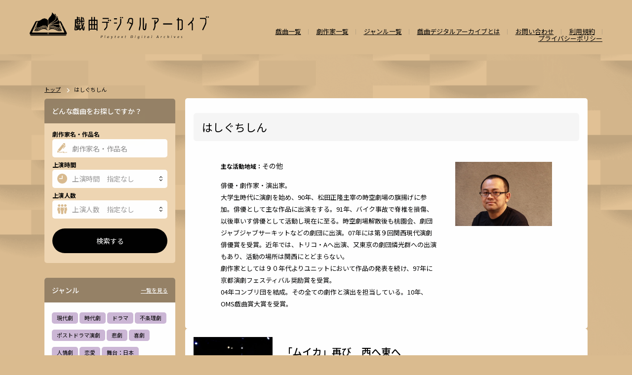

--- FILE ---
content_type: text/html; charset=UTF-8
request_url: https://playtextdigitalarchive.com/author/detail/274
body_size: 29648
content:
<!DOCTYPE html>
<html lang="ja">
    <head>
        <meta charset="UTF-8">
        <meta name="viewport" content="width=device-width, initial-scale=1.0">
        <meta name="csrf-token" content="eEC6Z3fpswcXSiNhm44HSGBK4YZwc4Nqw7ODMEEp">
    
        <link rel="shortcut icon" href="https://playtextdigitalarchive.com/image/favicon.ico">
    
        <title>はしぐちしん | [日本劇作家協会] 戯曲デジタルアーカイブ</title>
        
        <!-- Styles -->
        <link rel="stylesheet" href="https://playtextdigitalarchive.com/css/app.css?1768877211">
        <link rel="stylesheet" href="https://playtextdigitalarchive.com/css/swiper.min.css">
        <link rel="stylesheet" href="https://playtextdigitalarchive.com/css/jquery.fancybox.css">
        <link rel="stylesheet" href="https://playtextdigitalarchive.com/css/style.css?1768877211">

        <!-- Scripts -->
        <script src="https://cdn.jsdelivr.net/gh/alpinejs/alpine@v2.7.3/dist/alpine.js" defer></script>
        <script src="https://code.jquery.com/jquery-3.5.1.js" integrity="sha256-QWo7LDvxbWT2tbbQ97B53yJnYU3WhH/C8ycbRAkjPDc=" crossorigin="anonymous"></script>
        <script src="https://playtextdigitalarchive.com/js/app.js" defer></script>
    
         
        
        <meta property="og:title" content="はしぐちしん || [日本劇作家協会] 戯曲デジタルアーカイブ"/>
        <meta property="og:description" content="日本劇作家協会による劇作家名や戯曲名、上演時間、上演人数などで検索が可能な戯曲のデジタルアーカイブ検索サイトです。"/>
                    <meta property="og:image" content="https://gideji.sakura.ne.jp/prd/current/public/storage/images/authors/000274_00000000000000.jpg"/>
                <meta property="og:url" content="https://playtextdigitalarchive.com/author/detail/274"/>
        <meta property="og:site_name" content="[日本劇作家協会] 戯曲デジタルアーカイブ"/>
        <meta property="og:type" content="website"/>
        
        <meta name="twitter:card" content="summary_large_image"/>
        <meta name="twitter:site" content="@jpa_office" />
    </head>
    <body>

        <header class="l-header">
    <div class="l-header--inner">
        <div class="l-header__logo">
            <h1><a href="/"><img src="https://playtextdigitalarchive.com/image/logo.png" alt="戯曲デジタルアーカイブ Playtext Digital Archives"></a></h1>

        </div>
        <div class="l-header__menu-block">
            <ul>
                <li class="l-header__menu-search">
                    <button type="button" id="searchBtn">
                        <img src="https://playtextdigitalarchive.com/image/icon/search.svg" alt="検索">
                        <span>検索</span>
                    </button>
                </li>
                <li class="l-header__menu-btn"><button type="button" id="menuBtn">
                    <div class="l-header__menu-btn--line">
                        <span></span>
                        <span></span>
                        <span></span>
                    </div>
                    <span class="l-header__menu-btn--txt">MENU</span>
                </button></li>
            </ul>
        </div>
    </div>
    <nav class="l-header__menu">
        <ul>
                <li class="l-header__menu--item"><a href="https://playtextdigitalarchive.com/drama">戯曲一覧</a></li>
                <li class="l-header__menu--item"><a href="https://playtextdigitalarchive.com/author">劇作家一覧</a></li>
                <li class="l-header__menu--item"><a href="https://playtextdigitalarchive.com/drama/genre">ジャンル一覧</a></li>
                <li class="l-header__menu--item"><a href="https://playtextdigitalarchive.com/about">戯曲デジタルアーカイブとは</a></li>
                <li class="l-header__menu--item"><a href="https://playtextdigitalarchive.com/contact">お問い合わせ</a></li>
                <li class="l-header__menu--item"><a href="https://playtextdigitalarchive.com/terms">利用規約</a></li>
                <li class="l-header__menu--item"><a href="https://playtextdigitalarchive.com/privacypolicy">プライバシーポリシー</a></li>
        </ul>
    </nav>
</header>                <main class="l-main">
        <div class="l-main__container l-main__container--author-detail">
            <article class="l-main__inner p-audetail">
                <h1 class="c-header__title">はしぐちしん</h1>
                <div class="p-audetail__inner">
                    <div class="p-audetail__image">
                                                    <img src="https://gideji.sakura.ne.jp/prd/current/public/storage/images/authors/000274_00000000000000.jpg" alt="はしぐちしん" border="0">
                                            </div>
                    <dl>
                        <div>
                            <dt>主な活動地域：</dt>
                            <dd>その他</dd>
                        </div>
                    </dl>
                    <div class="p-audetail__inner--desc">
                        <p>
                            俳優・劇作家・演出家。<br />
大学生時代に演劇を始め、90年、松田正隆主宰の時空劇場の旗揚げに参加。俳優として主な作品に出演をする。91年、バイク事故で脊椎を損傷、以後車いす俳優として活動し現在に至る。時空劇場解散後も桃園会、劇団ジャブジャブサーキットなどの劇団に出演。07年には第９回関西現代演劇俳優賞を受賞。近年では、トリコ・Aへ出演、又東京の劇団燐光群への出演もあり、活動の場所は関西にとどまらない。<br />
劇作家としては９０年代よりユニットにおいて作品の発表を続け、97年に京都演劇フェスティバル奨励賞を受賞。<br />
04年コンブリ団を結成。その全ての劇作と演出を担当している。10年、OMS戯曲賞大賞を受賞。
                        </p>
                    </div>
                </div>
            </article>

            <article class="l-main__inner p-audetail__info" id="info">
                <div class="p-audetail__info__inner">
                    <h2>WEBサイト・SNS</h2>
                    <dl class="info-list">
                        <dt>WEB/SNS</dt>
                        <dd>
                                                            なし
                                                    </dd>
                    </dl>
                    <h2>書籍など</h2>
                    <dl class="info-list">
                                                    なし
                                            </dl>
                </div>
            </article>

            <ul class="p-results__list">
                                    <li>
                        <article class="p-results__article">
                            <!-- sp only -->
                            <a href="https://playtextdigitalarchive.com/drama/detail/468" class="p-results__cover"></a>
                            <!-- sp only -->
                            <div class="p-results__article__content">
                                <div class="p-results__article__content--top">
                                    <h1>「ムイカ」再び　西へ東へ</h1>
                                    <div class="p-results__article__content--image">
                                        <a href="https://playtextdigitalarchive.com/drama/detail/468">
                                            <!-- サムネイル画像 -->  
                                                                                            <img src="https://gideji.sakura.ne.jp/prd/current/public/storage/images/dramas/000468_00000000000000_01.jpg" alt="「ムイカ」再び　西へ東へ" border="0">
                                                                                    </a>
                                    </div>
                                    <dl>
                                        <div>
                                            <dt>劇作家：</dt>
                                            <dd><a href="https://playtextdigitalarchive.com/author/detail/274">はしぐちしん</a></dd>
                                        </div>
                                        <div>
                                            <dt>上演時間：</dt>
                                            <dd><a href="https://playtextdigitalarchive.com/drama/search?s_time=2">60～90分</a></dd>
                                        </div>
                                        <div>
                                            <dt>上演人数：</dt>
                                            <dd><a href="https://playtextdigitalarchive.com/drama/search?s_num=4">4人</a></dd>
                                        </div>
                                    </dl>
                                </div>
                                <ul class="c-genre">
                                    <!-- ジャンル -->
                                                                            <li><a href="https://playtextdigitalarchive.com/drama/search?genre_id=1">現代劇</a></li>
                                                                            <li><a href="https://playtextdigitalarchive.com/drama/search?genre_id=10">舞台：日本</a></li>
                                                                            <li><a href="https://playtextdigitalarchive.com/drama/search?genre_id=24">政治・社会問題</a></li>
                                                                            <li><a href="https://playtextdigitalarchive.com/drama/search?genre_id=27">日本語</a></li>
                                                                    </ul>
                                <div class="p-results__article__content--desc">
                                    <p>
                                        2010年第17回OMS戯曲賞大賞を受賞した、コンブリ団の代表作「ムイカ」の再演戯曲。「ムイカ」はOMS戯曲賞大賞受賞後2012年に一度再演されておりますが、５年ぶりに新演出、新キャストによる上演のため、更に加筆をおこなった2018年バージ
                                        ...                                    </p>
                                </div>
                            </div>
                        </article>
                    </li>
                            </ul>
        </div>
        <aside class="c-aside">
            <!-- パンくずリスト -->
            <nav class="c-aside__breadcrumb is-pc">
                <ol>
                    <li><a href="/">トップ</a></li>
                        <li>はしぐちしん</li>
                </ol>
            </nav>
            <!-- パンくずリスト -->
                <nav class="c-aside__nav">
    <section class="c-aside__drama">
        <div class="c-aside__drama--hd">
            <h1>どんな戯曲をお探しですか？</h1>
        </div>
        <div class="c-aside__drama--body">
            <form method="GET" action="https://playtextdigitalarchive.com/drama/search" >
                <ul>
                    <li>
                        <span class="c-form__label">劇作家名・作品名</span>
                        <p class="c-form--author">
                            <input id="s-name" name="s_name" type="text" placeholder="劇作家名・作品名"  value="">
                        </p>
                    </li>
                    <li>
                        <span class="c-form__label">上演時間</span>
                        <p class="c-form--time">
                            <select name="s_time" id="s-time" class="is-time">
                                <option value="" selected>上演時間　指定なし</option>
                                                                    <option value="0" >20～40分</option>
                                                                    <option value="1" >40～60分</option>
                                                                    <option value="2" >60～90分</option>
                                                                    <option value="3" >90～120分</option>
                                                                    <option value="4" >2時間～3時間</option>
                                                                    <option value="5" >3時間以上</option>
                                                            </select>
                        </p>
                    </li>
                    <li>
                        <span class="c-form__label">上演人数</span>
                        <p class="c-form--num">
                            <select name="s_num" id="s-num" class="is-num">
                                <option value="" selected>上演人数　指定なし</option>
                                                                    <option value="0" >0人</option>
                                                                    <option value="1" >1人</option>
                                                                    <option value="2" >2人</option>
                                                                    <option value="3" >3人</option>
                                                                    <option value="4" >4人</option>
                                                                    <option value="5" >5人</option>
                                                                    <option value="6" >6人</option>
                                                                    <option value="7" >7人</option>
                                                                    <option value="8" >8人</option>
                                                                    <option value="9" >9人</option>
                                                                    <option value="10" >10人</option>
                                                                    <option value="11" >11人</option>
                                                                    <option value="12" >12人</option>
                                                                    <option value="13" >13人</option>
                                                                    <option value="14" >14人</option>
                                                                    <option value="15" >15人</option>
                                                                    <option value="99" >16人以上</option>
                                                            </select>
                        </p>
                    </li>
                </ul>
                <div class="c-aside__drama--btn">
                    <input type="submit" value="検索する">
                </div>
            </form>
        </div>
    </section>
    <section class="c-aside__genre">
        <div class="c-aside__genre--hd">
            <h1>ジャンル</h1>
            <!-- pc only -->
            <a href="https://playtextdigitalarchive.com/drama/genre">一覧を見る</a>
            <!-- pc only -->
        </div>
        <div class="c-aside__genre--body">
            <ul class="c-genre">
                                    <li><a href="https://playtextdigitalarchive.com/drama/search?genre_id=1">現代劇</a></li>
                                    <li><a href="https://playtextdigitalarchive.com/drama/search?genre_id=2">時代劇</a></li>
                                    <li><a href="https://playtextdigitalarchive.com/drama/search?genre_id=3">ドラマ</a></li>
                                    <li><a href="https://playtextdigitalarchive.com/drama/search?genre_id=4">不条理劇</a></li>
                                    <li><a href="https://playtextdigitalarchive.com/drama/search?genre_id=5">ポストドラマ演劇</a></li>
                                    <li><a href="https://playtextdigitalarchive.com/drama/search?genre_id=6">悲劇</a></li>
                                    <li><a href="https://playtextdigitalarchive.com/drama/search?genre_id=7">喜劇</a></li>
                                    <li><a href="https://playtextdigitalarchive.com/drama/search?genre_id=8">人情劇</a></li>
                                    <li><a href="https://playtextdigitalarchive.com/drama/search?genre_id=9">恋愛</a></li>
                                    <li><a href="https://playtextdigitalarchive.com/drama/search?genre_id=10">舞台：日本</a></li>
                                    <li><a href="https://playtextdigitalarchive.com/drama/search?genre_id=11">舞台：海外</a></li>
                                    <li><a href="https://playtextdigitalarchive.com/drama/search?genre_id=12">ジャンルなし</a></li>
                                    <li><a href="https://playtextdigitalarchive.com/drama/search?genre_id=13">翻案戯曲</a></li>
                                    <li><a href="https://playtextdigitalarchive.com/drama/search?genre_id=14">SF・近未来</a></li>
                                    <li><a href="https://playtextdigitalarchive.com/drama/search?genre_id=15">ホラー</a></li>
                                    <li><a href="https://playtextdigitalarchive.com/drama/search?genre_id=16">ミステリー</a></li>
                                    <li><a href="https://playtextdigitalarchive.com/drama/search?genre_id=17">方言活用</a></li>
                                    <li><a href="https://playtextdigitalarchive.com/drama/search?genre_id=18">ファンタジー</a></li>
                                    <li><a href="https://playtextdigitalarchive.com/drama/search?genre_id=19">学園モノ</a></li>
                                    <li><a href="https://playtextdigitalarchive.com/drama/search?genre_id=20">エロティック</a></li>
                                    <li><a href="https://playtextdigitalarchive.com/drama/search?genre_id=21">アングラ</a></li>
                                    <li><a href="https://playtextdigitalarchive.com/drama/search?genre_id=22">評伝劇</a></li>
                                    <li><a href="https://playtextdigitalarchive.com/drama/search?genre_id=23">戦記</a></li>
                                    <li><a href="https://playtextdigitalarchive.com/drama/search?genre_id=24">政治・社会問題</a></li>
                                    <li><a href="https://playtextdigitalarchive.com/drama/search?genre_id=25">アヴァンギャルド・前衛</a></li>
                                    <li><a href="https://playtextdigitalarchive.com/drama/search?genre_id=26">お茶の間</a></li>
                                    <li><a href="https://playtextdigitalarchive.com/drama/search?genre_id=27">日本語</a></li>
                                    <li><a href="https://playtextdigitalarchive.com/drama/search?genre_id=28">外国語（日本語以外）</a></li>
                                    <li><a href="https://playtextdigitalarchive.com/drama/search?genre_id=29">ナンセンス</a></li>
                                    <li><a href="https://playtextdigitalarchive.com/drama/search?genre_id=30">泣ける</a></li>
                                    <li><a href="https://playtextdigitalarchive.com/drama/search?genre_id=31">多様性</a></li>
                                    <li><a href="https://playtextdigitalarchive.com/drama/search?genre_id=32">ミュージカル/音楽劇</a></li>
                                    <li><a href="https://playtextdigitalarchive.com/drama/search?genre_id=33">高校演劇</a></li>
                                    <li><a href="https://playtextdigitalarchive.com/drama/search?genre_id=34">パブリックドメイン</a></li>
                            </ul>
        </div>
    </section>
</nav>        </aside>
    </main>
            <div class="p-search__container">
<nav class="c-aside__nav menu" id="searchNav">
    <div class="c-aside__nav--close">
        <button type="button" id="searchCloseBtn">
            <span aria-hidden="true">閉じる</span>
        </button>
    </div>
    <section class="c-aside__drama">
        <div class="c-aside__drama--hd">
            <h1>どんな戯曲をお探しですか？</h1>
        </div>
        <div class="c-aside__drama--body">
            <form method="GET" action="https://playtextdigitalarchive.com/drama/search" >
                <ul>
                    <li>
                        <span class="c-form__label">劇作家名・作品名</span>
                        <p class="c-form--author">
                            <input name="s_name" type="text" placeholder="劇作家名・作品名" value="">
                        </p>
                    </li>
                    <li>
                        <span class="c-form__label">上演時間</span>
                        <p class="c-form--time">
                            <select name="s_time" id="performance-time" class="is-time">
                                <option value="" selected>上演時間　指定なし</option>
                                                                    <option value="0" >20～40分</option>
                                                                    <option value="1" >40～60分</option>
                                                                    <option value="2" >60～90分</option>
                                                                    <option value="3" >90～120分</option>
                                                                    <option value="4" >2時間～3時間</option>
                                                                    <option value="5" >3時間以上</option>
                                                            </select>
                        </p>
                    </li>
                    <li>
                        <span class="c-form__label">上演人数</span>
                        <p class="c-form--num">
                            <select name="s_num" id="performers-number" class="is-num">
                                <option value="" selected>上演人数　指定なし</option>
                                                                    <option value="0" >0人</option>
                                                                    <option value="1" >1人</option>
                                                                    <option value="2" >2人</option>
                                                                    <option value="3" >3人</option>
                                                                    <option value="4" >4人</option>
                                                                    <option value="5" >5人</option>
                                                                    <option value="6" >6人</option>
                                                                    <option value="7" >7人</option>
                                                                    <option value="8" >8人</option>
                                                                    <option value="9" >9人</option>
                                                                    <option value="10" >10人</option>
                                                                    <option value="11" >11人</option>
                                                                    <option value="12" >12人</option>
                                                                    <option value="13" >13人</option>
                                                                    <option value="14" >14人</option>
                                                                    <option value="15" >15人</option>
                                                                    <option value="99" >16人以上</option>
                                                            </select>
                        </p>
                    </li>
                </ul>
                <div class="c-aside__drama--btn">
                    <input type="submit" value="検索する">
                </div>
            </form>
        </div>
    </section>
    <section class="c-aside__genre">
        <div class="c-aside__genre--hd">
            <h1>ジャンル</h1>
            <a href="https://playtextdigitalarchive.com/drama/genre">一覧を見る</a>
        </div>
        <div class="c-aside__genre--body">
            <ul class="c-genre">
                                    <li><a href="https://playtextdigitalarchive.com/drama/search?genre_id=1">現代劇</a></li>
                                    <li><a href="https://playtextdigitalarchive.com/drama/search?genre_id=2">時代劇</a></li>
                                    <li><a href="https://playtextdigitalarchive.com/drama/search?genre_id=3">ドラマ</a></li>
                                    <li><a href="https://playtextdigitalarchive.com/drama/search?genre_id=4">不条理劇</a></li>
                                    <li><a href="https://playtextdigitalarchive.com/drama/search?genre_id=5">ポストドラマ演劇</a></li>
                                    <li><a href="https://playtextdigitalarchive.com/drama/search?genre_id=6">悲劇</a></li>
                                    <li><a href="https://playtextdigitalarchive.com/drama/search?genre_id=7">喜劇</a></li>
                                    <li><a href="https://playtextdigitalarchive.com/drama/search?genre_id=8">人情劇</a></li>
                                    <li><a href="https://playtextdigitalarchive.com/drama/search?genre_id=9">恋愛</a></li>
                                    <li><a href="https://playtextdigitalarchive.com/drama/search?genre_id=10">舞台：日本</a></li>
                                    <li><a href="https://playtextdigitalarchive.com/drama/search?genre_id=11">舞台：海外</a></li>
                                    <li><a href="https://playtextdigitalarchive.com/drama/search?genre_id=12">ジャンルなし</a></li>
                                    <li><a href="https://playtextdigitalarchive.com/drama/search?genre_id=13">翻案戯曲</a></li>
                                    <li><a href="https://playtextdigitalarchive.com/drama/search?genre_id=14">SF・近未来</a></li>
                                    <li><a href="https://playtextdigitalarchive.com/drama/search?genre_id=15">ホラー</a></li>
                                    <li><a href="https://playtextdigitalarchive.com/drama/search?genre_id=16">ミステリー</a></li>
                                    <li><a href="https://playtextdigitalarchive.com/drama/search?genre_id=17">方言活用</a></li>
                                    <li><a href="https://playtextdigitalarchive.com/drama/search?genre_id=18">ファンタジー</a></li>
                                    <li><a href="https://playtextdigitalarchive.com/drama/search?genre_id=19">学園モノ</a></li>
                                    <li><a href="https://playtextdigitalarchive.com/drama/search?genre_id=20">エロティック</a></li>
                                    <li><a href="https://playtextdigitalarchive.com/drama/search?genre_id=21">アングラ</a></li>
                                    <li><a href="https://playtextdigitalarchive.com/drama/search?genre_id=22">評伝劇</a></li>
                                    <li><a href="https://playtextdigitalarchive.com/drama/search?genre_id=23">戦記</a></li>
                                    <li><a href="https://playtextdigitalarchive.com/drama/search?genre_id=24">政治・社会問題</a></li>
                                    <li><a href="https://playtextdigitalarchive.com/drama/search?genre_id=25">アヴァンギャルド・前衛</a></li>
                                    <li><a href="https://playtextdigitalarchive.com/drama/search?genre_id=26">お茶の間</a></li>
                                    <li><a href="https://playtextdigitalarchive.com/drama/search?genre_id=27">日本語</a></li>
                                    <li><a href="https://playtextdigitalarchive.com/drama/search?genre_id=28">外国語（日本語以外）</a></li>
                                    <li><a href="https://playtextdigitalarchive.com/drama/search?genre_id=29">ナンセンス</a></li>
                                    <li><a href="https://playtextdigitalarchive.com/drama/search?genre_id=30">泣ける</a></li>
                                    <li><a href="https://playtextdigitalarchive.com/drama/search?genre_id=31">多様性</a></li>
                                    <li><a href="https://playtextdigitalarchive.com/drama/search?genre_id=32">ミュージカル/音楽劇</a></li>
                                    <li><a href="https://playtextdigitalarchive.com/drama/search?genre_id=33">高校演劇</a></li>
                                    <li><a href="https://playtextdigitalarchive.com/drama/search?genre_id=34">パブリックドメイン</a></li>
                            </ul>
        </div>
    </section>
</nav>
</div>        <footer class="l-footer">
    <p><small>© Japan Playwrights Association</small></p>
</footer>
<!-- scripts -->
<script src="https://playtextdigitalarchive.com/js/lib/jquery-3.4.1.min.js"></script>
<script src="https://playtextdigitalarchive.com/js/main.js"></script>
    </body>
</html>


--- FILE ---
content_type: text/css
request_url: https://playtextdigitalarchive.com/css/app.css?1768877211
body_size: 251
content:
.menu {
  position: fixed;
  display: table;
  top: 0;
  left: 0;
  width: 100%;
  height: 100%;
  background: rgba(0, 0, 0, 0.8);
  -webkit-transition: all 0.5s;
  transition: all 0.5s;
  visibility: hidden;
  opacity: 0;
  position: absolute;
  z-index: 9999;
}

.open .menu {
  -webkit-transition: all 0.5s;
  transition: all 0.5s;
  visibility: visible;
  opacity: 1;
}

--- FILE ---
content_type: application/javascript
request_url: https://playtextdigitalarchive.com/js/main.js
body_size: 1552
content:
 // SPメニュー
 $(function () {
     // SPメニュー開閉
     $('#menuBtn').on('click', function () {
         $('.l-header__menu-btn').toggleClass('is-open');
         $('.l-header__menu').toggleClass('is-show');
         if ($('.l-header__menu-btn--txt').text() === 'MENU') {
             $('.l-header__menu-btn--txt').text('CLOSE');
         } else {
             $('.l-header__menu-btn--txt').text('MENU');
         }
     });
 });
 
 
 // selectフォーム 初期値の色をグレーにする
 $(function ($) {
     // 上演時間
     const Time = $('.is-time');
     $(Time).on('change', function () {
         if ($(Time).val() !== "") {
             $(this).removeClass('is-time');
         } else {
             $(this).addClass('is-time');
         }
     });
     // 上演人数
     const Num = $('.is-num');
     $(Num).on('change', function () {
         if ($(Num).val() !== "") {
             $(this).removeClass('is-num');
         } else {
             $(this).addClass('is-num');
         }
     });
 });
 
 
 // スムーススクロール
 var header = $('.l-header').outerHeight();
 var headerHeight = header + 20;
 var urlHash = location.hash;
 if (urlHash) {
     $('body,html').stop().scrollTop(0);
     setTimeout(function () {
         var target = $(urlHash);
         var position = target.offset().top - headerHeight;
         $('body,html').stop().animate({ scrollTop: position }, 300);
     }, 100);
 }
 $('a[href^="#"]').click(function () {
     var href = $(this).attr("href");
     var target = $(href);
     var position = target.offset().top - headerHeight;
     $('body,html').stop().animate({ scrollTop: position }, 300);
 });

--- FILE ---
content_type: image/svg+xml
request_url: https://playtextdigitalarchive.com/image/icon/breadcrumb.svg
body_size: 143
content:
<svg xmlns="http://www.w3.org/2000/svg" width="7.778" height="7.778" viewBox="0 0 7.778 7.778">
  <path id="パス_88" data-name="パス 88" d="M188.429,171v5h-5" transform="translate(-250.619 12.678) rotate(-45)" fill="none" stroke="#fff" stroke-width="1"/>
</svg>


--- FILE ---
content_type: image/svg+xml
request_url: https://playtextdigitalarchive.com/image/icon/select-arrow.svg
body_size: 403
content:
<svg xmlns="http://www.w3.org/2000/svg" width="6.364" height="10.071" viewBox="0 0 6.364 10.071">
  <g id="グループ_30" data-name="グループ 30" transform="translate(-86.833 -204.464)">
    <path id="パス_126" data-name="パス 126" d="M187.429,171v4h-4" transform="translate(81.226 -42.448) rotate(45)" fill="none" stroke="#000" stroke-width="1"/>
    <path id="パス_127" data-name="パス 127" d="M4,4V0H0" transform="translate(87.186 208) rotate(-45)" fill="none" stroke="#000" stroke-width="1"/>
  </g>
</svg>
